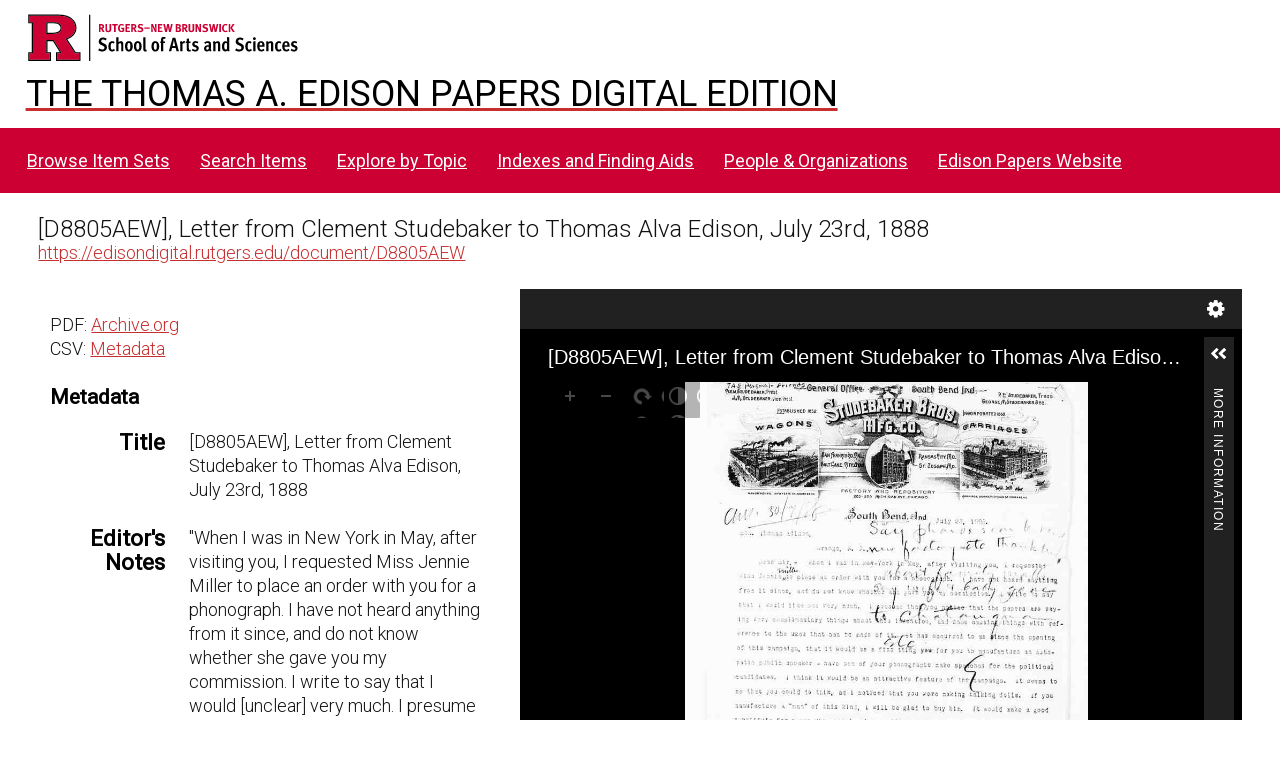

--- FILE ---
content_type: text/html; charset=UTF-8
request_url: https://edisondigital.rutgers.edu/document/D8805AEW
body_size: 29564
content:
<!DOCTYPE html><html lang="en-US">    <head>
        <meta charset="utf-8">
<meta name="viewport" content="width&#x3D;device-width,&#x20;initial-scale&#x3D;1">        <title>Thomas A. Edison Papers Image Edition · Thomas Edison Papers Digital Edition</title>        <link rel="icon">
<link href="&#x2F;application&#x2F;asset&#x2F;css&#x2F;iconfonts.css&#x3F;v&#x3D;4.1.1" media="screen" rel="stylesheet" type="text&#x2F;css">
<link href="&#x2F;&#x2F;fonts.googleapis.com&#x2F;css&#x3F;family&#x3D;Crimson&#x2B;Text&#x3A;400,400italic,700,700italic&#x7C;Roboto&#x3A;100,300,400&#x7C;Oswald&#x3A;100,300,400&#x7C;Bitter&#x3A;700" media="screen" rel="stylesheet" type="text&#x2F;css">
<link href="&#x2F;modules&#x2F;IiifServer&#x2F;asset&#x2F;css&#x2F;iiif-server.css&#x3F;v&#x3D;3.6.26" media="screen" rel="stylesheet" type="text&#x2F;css">
<link href="&#x2F;modules&#x2F;UniversalViewer&#x2F;asset&#x2F;vendor&#x2F;uv&#x2F;uv.css&#x3F;v&#x3D;3.6.11-4.2.1" media="screen" rel="stylesheet" type="text&#x2F;css">
<link href="&#x2F;modules&#x2F;UniversalViewer&#x2F;asset&#x2F;css&#x2F;universal-viewer.css&#x3F;v&#x3D;3.6.11-4.2.1" media="screen" rel="stylesheet" type="text&#x2F;css">
<link href="&#x2F;application&#x2F;asset&#x2F;css&#x2F;resource-page-blocks.css&#x3F;v&#x3D;4.1.1" media="screen" rel="stylesheet" type="text&#x2F;css">
<link href="&#x2F;modules&#x2F;BulkExport&#x2F;asset&#x2F;css&#x2F;bulk-export.css&#x3F;v&#x3D;3.4.30" media="screen" rel="stylesheet" type="text&#x2F;css">
<link href="&#x2F;themes&#x2F;centerrow&#x2F;asset&#x2F;css&#x2F;style.css&#x3F;v&#x3D;1.8.3" media="screen" rel="stylesheet" type="text&#x2F;css">
<link href="&#x2F;themes&#x2F;centerrow&#x2F;asset&#x2F;css&#x2F;custom.css&#x3F;v&#x3D;1.8.3" media="screen" rel="stylesheet" type="text&#x2F;css">
<link href="&#x2F;css-editor" media="screen" rel="stylesheet" type="text&#x2F;css">
<link href="&#x2F;modules&#x2F;DataTypeRdf&#x2F;asset&#x2F;css&#x2F;data-type-rdf-fix.css&#x3F;v&#x3D;3.4.14" media="screen" rel="stylesheet" type="text&#x2F;css">
<link href="&#x2F;modules&#x2F;EUCookieBar&#x2F;asset&#x2F;vendor&#x2F;jquery.cookiebar&#x2F;jquery.cookiebar.css&#x3F;v&#x3D;3.4.5" media="screen" rel="stylesheet" type="text&#x2F;css">                <script  src="https&#x3A;&#x2F;&#x2F;code.jquery.com&#x2F;jquery-3.6.2.min.js"></script>
<script  src="&#x2F;application&#x2F;asset&#x2F;js&#x2F;global.js&#x3F;v&#x3D;4.1.1"></script>
<script  src="&#x2F;themes&#x2F;centerrow&#x2F;asset&#x2F;js&#x2F;jquery-accessibleMegaMenu.js&#x3F;v&#x3D;1.8.3"></script>
<script  src="&#x2F;themes&#x2F;centerrow&#x2F;asset&#x2F;js&#x2F;centerrow.js&#x3F;v&#x3D;1.8.3"></script>
<script  defer="defer" src="&#x2F;modules&#x2F;UniversalViewer&#x2F;asset&#x2F;vendor&#x2F;uv&#x2F;umd&#x2F;UV.js&#x3F;v&#x3D;3.6.11-4.2.1"></script>
<script  defer="defer" src="&#x2F;modules&#x2F;UniversalViewer&#x2F;asset&#x2F;js&#x2F;uv.js&#x3F;v&#x3D;3.6.11-4.2.1"></script>
<script >
    //<!--
    if (typeof uvConfigs === 'undefined') {
    var uvConfigs = [];
}
uvConfigs.push({
    "id": "uv-1",
    "root": "/modules/UniversalViewer/asset/vendor/uv/",
    "manifest": "https://edisondigital.rutgers.edu/iiif/2/D8805AEW/manifest",
    "configUri": "/modules/UniversalViewer/asset/universal-viewer/uv-config.json",
    "embedded": false,
    "locales": [
        {
            "name": "en-GB"
        }
    ]
});
    //-->
</script>
<script  defer="defer" src="&#x2F;modules&#x2F;IiifServer&#x2F;asset&#x2F;js&#x2F;iiif-server.js&#x3F;v&#x3D;3.6.26"></script>
<script >
    //<!--
    
Omeka.jsTranslate = function(str) {
    var jsTranslations = {"Something went wrong":"Something went wrong","Make private":"Make private","Make public":"Make public","Expand":"Expand","Collapse":"Collapse","You have unsaved changes.":"You have unsaved changes.","Restore item set":"Restore item set","Close icon set":"Close icon set","Open icon set":"Open icon set","[Untitled]":"[Untitled]","Failed loading resource template from API":"Failed loading resource template from API","Restore property":"Restore property","There are no available pages.":"There are no available pages.","Please enter a valid language tag":"Please enter a valid language tag","Title":"Title","Description":"Description","Unknown block layout":"Unknown block layout","Required field must be completed":"Required field must be completed","Class":"Class","Collapse the list of groups of blocks":"Collapse the list of groups of blocks","Expand to display the list of groups of blocks":"Expand to display the list of groups of blocks","Insert Footnotes":"Insert Footnotes","Page metadata":"Page metadata","Please wait for previous group of blocks to be prepared before adding a new one.":"Please wait for previous group of blocks to be prepared before adding a new one.","This group does not contain any block.":"This group does not contain any block.","Url (deprecated)":"Url (deprecated)","Batch edit":"Batch edit","Advanced":"Advanced","The actions are processed in the order of the form. Be careful when mixing them.":"The actions are processed in the order of the form. Be careful when mixing them.","To convert values to\/from mapping markers, use module DataTypeGeometry.":"To convert values to\/from mapping markers, use module DataTypeGeometry.","Processes that manage files and remote data can be slow, so it is recommended to process it in background with \"batch edit all\", not \"batch edit selected\".":"Processes that manage files and remote data can be slow, so it is recommended to process it in background with \"batch edit all\", not \"batch edit selected\".","Remove mapping":"Remove mapping","A facet must have a name.":"A facet must have a name.","A column must have a name.":"A column must have a name.","A column must have a property.":"A column must have a property.","Error fetching browse markup.":"Error fetching browse markup.","Error fetching facet markup.":"Error fetching facet markup.","Error fetching category markup.":"Error fetching category markup.","Cannot show all. The result set is likely too large.":"Cannot show all. The result set is likely too large.","Loading results\u2026":"Loading results\u2026"};
    return (str in jsTranslations) ? jsTranslations[str] : str;
};
    //-->
</script>
<script  defer="defer" src="&#x2F;modules&#x2F;EUCookieBar&#x2F;asset&#x2F;vendor&#x2F;jquery.cookiebar&#x2F;jquery.cookiebar.js&#x3F;v&#x3D;3.4.5"></script>
<script  defer="defer" src="&#x2F;modules&#x2F;EUCookieBar&#x2F;asset&#x2F;js&#x2F;eu-cookie-bar.js&#x3F;v&#x3D;3.4.5"></script>
<script >
    //<!--
    var euCookieBarOptions = {"acceptButton":true,"acceptText":"OK","declineButton":false,"declineText":"Disable Cookies","policyButton":false,"policyText":"Privacy Policy","policyURL":"/","bottom":true,"fixed":true,"zindex":"99999","message":"<p>This site uses Google Analytics to track usage. By visiting this site, you accept the terms and conditions.</p>\r\n"};
    //-->
</script>        <style>
            .banner {
                height: ;
                align-items: center;
            }
                    @media screen and (max-width:640px) {
                .banner {
                    height: ;
                }
            }
                </style>
    <!-- Google tag (gtag.js) -->
<script async src="https://www.googletagmanager.com/gtag/js?id=G-87TNMJLZLF"></script>
<script>
  window.dataLayer = window.dataLayer || [];
  function gtag(){dataLayer.push(arguments);}
  gtag('js', new Date());

  gtag('config', 'G-87TNMJLZLF');
</script></head>

    <body class="item&#x20;resource&#x20;show">        <a id="skipnav" href="#content">Skip to main content</a>
                <div id="wrap">
            <header>
                <img class="site-title rutgers-logo" src="https://sas.rutgers.edu/media/templates/site/cassiopeia_sas/images/Rutgers-SAS-Logo.svg" alt="School of Arts and Sciences, Rutgers University">
                <a href="/s/v4" class="site-title">
                <h1>The Thomas A. Edison Papers Digital Edition</h1>
                <!--<img class="taep-logo" src="https://edisonlegacy.reclaim.hosting/omeka4/files/asset/409e7eae5397a681471c1a22dc6b87a4a9eb86b4.png" alt="Thomas A. Edison Papers, Rutgers University">-->
                </a>
                <div id="search-container">
                    
<form action="/index/search" id="search-form">
    <input type="text" name="fulltext_search" value=""
        placeholder="Search"
        aria-label="Search">
    <button type="submit">Search</button>
</form>
                    <button type="button" class="search-toggle" title="Toggle search"></button>
                </div>
                 <nav>
<ul class="navigation">
                                    <li class="">
            <a href="/item-set?page=1&sort_by=dcterms:identifier&sort_order=asc">Browse Item Sets</a>
                    </li>
                                    <li class="">
            <a href="/item/search">Search Items</a>
                    </li>
                                    <li class="">
            <a href="/explore">Explore by Topic</a>
                    </li>
                                    <li class="">
            <a href="/indexes">Indexes and Finding Aids</a>
                    </li>
                                    <li class="">
            <a href="/faceted-browse/1">People &amp; Organizations</a>
                    </li>
                                    <li class="">
            <a href="http://edison.rutgers.edu">Edison Papers Website</a>
                    </li>
    </ul>
</nav>
                            </header>

            <div id="content" role="main">
                

<p>
<div style="font-size:24px;">
[D8805AEW], Letter from Clement Studebaker to Thomas Alva Edison, July 23rd, 1888</div>
<a href="https://edisondigital.rutgers.edu/document/D8805AEW">https://edisondigital.rutgers.edu/document/D8805AEW</a>
</p>

<!--<h3>Item</h3>-->
<div class="main-content">
    
<div id="uv-1" class="uv universal-viewer viewer"></div>


<button class="button iiif-copy" type="button" title="Copy&#x20;IIIF&#x20;manifest&#x20;url&#x20;in&#x20;clipboard&#x20;to&#x20;use&#x20;in&#x20;any&#x20;IIIF&#x20;viewer." data-iiif-url="https&#x3A;&#x2F;&#x2F;edisondigital.rutgers.edu&#x2F;iiif&#x2F;2&#x2F;D8805AEW&#x2F;manifest" data-text-copied="IIIF&#x20;manifest&#x20;url&#x20;copied&#x20;in&#x20;clipboard&#x21;" data-text-failed="Unable to copy url in clipboard!"></button>
    </div>

<div class="sidebar">
    <p>
       	PDF: <a href="https://archive.org/details/edisonmicrofilm121/page/n439/mode/1up">Archive.org</a><br>	CSV: <a href="/item/D8805AEW.csv">Metadata</a><br>    </p>
    <h3>Metadata</h3>
    
<dl>
    <div class="property">
        <dt>
        Title                </dt>
                        <dd class="value" lang="">
                        <span class="value-content">[D8805AEW], Letter from Clement Studebaker to Thomas Alva Edison, July 23rd, 1888</span>
                                            </dd>
            </div>
    <div class="property">
        <dt>
        Editor&#039;s Notes                </dt>
                        <dd class="value" lang="">
                        <span class="value-content">&quot;When I was in New York in May, after visiting you, I requested Miss Jennie Miller to place an order with you for a phonograph.  I have not heard anything from it since, and do not know whether she gave you my commission.  I write to say that I would [unclear] very much.  I presume that you notice that the papers are saying very complimentary things about this invention, and some amusing things with reference to the uses that can be made of it.  It has occurred to me since the opening of this campaign, that it would be a fine thing for you to manufacture an automatic public speaker-have one of your phonographs take make speeches for the political candidates.  I think it would be an attractive feature of the campaign.  It seems to me that you could do this, as I noticed that you were making talking dolls.  If you manufacture a &#039;man&#039; of this kind, I will be glad to buy him.  It would make a good substitute for a man who cannot make a public speech. ### Mrs. Studebaker and I enjoyed our visit at your home and laboratory very much, and shall always remember it with great pleasure.  We hope we may have the pleasure of entertaining yourself and family at our home sometime.  I learn since we left New York that you have had an addition to your family.  I hope that Mrs. Edison and the baby are well. A part of our family are at Chautaugua, and others will go tomorrow night, leaving Mrs. Studebaker and myself alone at home.  Mrs. Studebaker joins me in kind regards to yourself and wife.  Very truly yours, &quot;Clem. Studebaker [Marginalia: &quot;Say [unclear] new factory etc. thank him about family matters Say wife + baby gone to Chataugua etc. E.&quot;]</span>
                                            </dd>
            </div>
    <div class="property">
        <dt>
        Author                </dt>
                        <dd class="value" lang="">
                        <span class="value-content"><a class="metadata-browse-direct-link" href="&#x2F;digital&#x2F;item&#x3F;Search&#x3D;&amp;property&#x25;5B0&#x25;5D&#x25;5Bproperty&#x25;5D&#x3D;2&amp;property&#x25;5B0&#x25;5D&#x25;5Btype&#x25;5D&#x3D;eq&amp;property&#x25;5B0&#x25;5D&#x25;5Btext&#x25;5D&#x3D;Studebaker,&#x25;20Clement">Studebaker, Clement</a></span>
                                            </dd>
            </div>
    <div class="property">
        <dt>
        Recipient                </dt>
                        <dd class="value" lang="">
                        <span class="value-content"><a class="metadata-browse-direct-link" href="&#x2F;digital&#x2F;item&#x3F;Search&#x3D;&amp;property&#x25;5B0&#x25;5D&#x25;5Bproperty&#x25;5D&#x3D;77&amp;property&#x25;5B0&#x25;5D&#x25;5Btype&#x25;5D&#x3D;eq&amp;property&#x25;5B0&#x25;5D&#x25;5Btext&#x25;5D&#x3D;Edison,&#x25;20Thomas&#x25;20Alva">Edison, Thomas Alva</a></span>
                                            </dd>
            </div>
    <div class="property">
        <dt>
        Mentioned                </dt>
                        <dd class="value" lang="">
                        <span class="value-content"><a class="metadata-browse-direct-link" href="&#x2F;digital&#x2F;item&#x3F;Search&#x3D;&amp;property&#x25;5B0&#x25;5D&#x25;5Bproperty&#x25;5D&#x3D;13&amp;property&#x25;5B0&#x25;5D&#x25;5Btype&#x25;5D&#x3D;eq&amp;property&#x25;5B0&#x25;5D&#x25;5Btext&#x25;5D&#x3D;Chautauqua&#x25;20Institution">Chautauqua Institution</a></span>
                                            </dd>
                        <dd class="value" lang="">
                        <span class="value-content"><a class="metadata-browse-direct-link" href="&#x2F;digital&#x2F;item&#x3F;Search&#x3D;&amp;property&#x25;5B0&#x25;5D&#x25;5Bproperty&#x25;5D&#x3D;13&amp;property&#x25;5B0&#x25;5D&#x25;5Btype&#x25;5D&#x3D;eq&amp;property&#x25;5B0&#x25;5D&#x25;5Btext&#x25;5D&#x3D;Miller,&#x25;20Jane&#x25;20Eliza">Miller, Jane Eliza</a></span>
                                            </dd>
                        <dd class="value" lang="">
                        <span class="value-content"><a class="metadata-browse-direct-link" href="&#x2F;digital&#x2F;item&#x3F;Search&#x3D;&amp;property&#x25;5B0&#x25;5D&#x25;5Bproperty&#x25;5D&#x3D;13&amp;property&#x25;5B0&#x25;5D&#x25;5Btype&#x25;5D&#x3D;eq&amp;property&#x25;5B0&#x25;5D&#x25;5Btext&#x25;5D&#x3D;Edison,&#x25;20Mina&#x25;20Miller&#x25;20&#x28;Mrs&#x25;20Thomas&#x25;20A.&#x29;">Edison, Mina Miller (Mrs Thomas A.)</a></span>
                                            </dd>
            </div>
    <div class="property">
        <dt>
        Date                </dt>
                        <dd class="value" lang="">
                        <span class="value-content">1888-07-23</span>
                                            </dd>
            </div>
    <div class="property">
        <dt>
        Type                </dt>
                        <dd class="value" lang="">
                        <span class="value-content"><a class="metadata-browse-direct-link" href="&#x2F;digital&#x2F;item&#x3F;Search&#x3D;&amp;property&#x25;5B0&#x25;5D&#x25;5Bproperty&#x25;5D&#x3D;8&amp;property&#x25;5B0&#x25;5D&#x25;5Btype&#x25;5D&#x3D;eq&amp;property&#x25;5B0&#x25;5D&#x25;5Btext&#x25;5D&#x3D;Letter">Letter</a></span>
                                            </dd>
            </div>
    <div class="property">
        <dt>
        Subject                </dt>
                        <dd class="value" lang="">
                        <span class="value-content"><a class="metadata-browse-direct-link" href="&#x2F;digital&#x2F;item&#x3F;Search&#x3D;&amp;property&#x25;5B0&#x25;5D&#x25;5Bproperty&#x25;5D&#x3D;3&amp;property&#x25;5B0&#x25;5D&#x25;5Btype&#x25;5D&#x3D;eq&amp;property&#x25;5B0&#x25;5D&#x25;5Btext&#x25;5D&#x3D;Edison-Miller&#x25;20family">Edison-Miller family</a></span>
                                            </dd>
                        <dd class="value" lang="">
                        <span class="value-content"><a class="metadata-browse-direct-link" href="&#x2F;digital&#x2F;item&#x3F;Search&#x3D;&amp;property&#x25;5B0&#x25;5D&#x25;5Bproperty&#x25;5D&#x3D;3&amp;property&#x25;5B0&#x25;5D&#x25;5Btype&#x25;5D&#x3D;eq&amp;property&#x25;5B0&#x25;5D&#x25;5Btext&#x25;5D&#x3D;Cylinder&#x25;20phonograph">Cylinder phonograph</a></span>
                                            </dd>
                        <dd class="value" lang="">
                        <span class="value-content"><a class="metadata-browse-direct-link" href="&#x2F;digital&#x2F;item&#x3F;Search&#x3D;&amp;property&#x25;5B0&#x25;5D&#x25;5Bproperty&#x25;5D&#x3D;3&amp;property&#x25;5B0&#x25;5D&#x25;5Btype&#x25;5D&#x3D;eq&amp;property&#x25;5B0&#x25;5D&#x25;5Btext&#x25;5D&#x3D;Phonograph&#x25;20equipment&#x25;20and&#x25;20accessories">Phonograph equipment and accessories</a></span>
                                            </dd>
            </div>
    <div class="property">
        <dt>
        Folder ID                </dt>
                        <dd class="value" lang="">
                        <span class="value-content">[D8805-F] Document File Series -- 1888</span>
                                            </dd>
            </div>
    <div class="property">
        <dt>
        Microfilm ID                </dt>
                        <dd class="value" lang="">
                        <span class="value-content">121:429</span>
                                            </dd>
            </div>
    <div class="property">
        <dt>
        Document ID                </dt>
                        <dd class="value" lang="">
                        <span class="value-content">D8805AEW</span>
                                            </dd>
            </div>
    <div class="property">
        <dt>
        URL                </dt>
                        <dd class="value uri" lang="">
                        <span class="value-content"><a class="uri-value-link" target="_blank" href="https&#x3A;&#x2F;&#x2F;edisondigital.rutgers.edu&#x2F;document&#x2F;D8805AEW">https://edisondigital.rutgers.edu/document/D8805AEW</a></span>
                                            </dd>
            </div>
    <div class="property">
        <dt>
        Rights                </dt>
                        <dd class="value" lang="">
                        <span class="value-content"><a class="metadata-browse-direct-link" href="&#x2F;digital&#x2F;item&#x3F;Search&#x3D;&amp;property&#x25;5B0&#x25;5D&#x25;5Bproperty&#x25;5D&#x3D;15&amp;property&#x25;5B0&#x25;5D&#x25;5Btype&#x25;5D&#x3D;eq&amp;property&#x25;5B0&#x25;5D&#x25;5Btext&#x25;5D&#x3D;Thomas&#x25;20Edison&#x25;20National&#x25;20Historical&#x25;20Park">Thomas Edison National Historical Park</a></span>
                                            </dd>
            </div>
    <div class="property">
        <dt>
        Publisher                </dt>
                        <dd class="value" lang="">
                        <span class="value-content">Thomas A. Edison Papers, School of Arts and Sciences, Rutgers University</span>
                                            </dd>
            </div>
    <div class="property">
        <dt>
        License                </dt>
                        <dd class="value" lang="">
                        <span class="value-content">CC0 1.0 Universal</span>
                                            </dd>
            </div>
    <div class="property">
        <dt>
        Has Version                </dt>
                        <dd class="value uri" lang="">
                        <span class="value-content"><a class="uri-value-link" target="_blank" href="https&#x3A;&#x2F;&#x2F;archive.org&#x2F;details&#x2F;edisonmicrofilm121&#x2F;page&#x2F;n439&#x2F;mode&#x2F;1up">Archive.org Viewer, Microfilm Series Reel 121</a></span>
                                            </dd>
            </div>
</dl>
<dl class="item-sets">
    <div class="property">
        <dt>Item sets</dt>
                <dd class="value">
            <a href="/folder/D8805-F">[D8805-F] (D-88-05) Edison, T.A. -- General</a>
        </dd>
            </div>
</dl>
</div>
<div style="clear:both;"></div>
<script type="application/ld+json">{"@context":"https:\/\/edisondigital.rutgers.edu\/api-context","@id":"https:\/\/edisondigital.rutgers.edu\/api\/items\/44666","@type":"o:Item","o:id":44666,"o:is_public":true,"o:owner":{"@id":"https:\/\/edisondigital.rutgers.edu\/api\/users\/1","o:id":1},"o:resource_class":null,"o:resource_template":{"@id":"https:\/\/edisondigital.rutgers.edu\/api\/resource_templates\/1","o:id":1},"o:thumbnail":null,"o:title":"[D8805AEW], Letter from Clement Studebaker to Thomas Alva Edison, July 23rd, 1888","thumbnail_display_urls":{"large":"https:\/\/edisondigital.rutgers.edu\/files\/large\/D8805AEW\/eq0418.jpg","medium":"https:\/\/edisondigital.rutgers.edu\/files\/medium\/D8805AEW\/eq0418.jpg","square":"https:\/\/edisondigital.rutgers.edu\/files\/square\/D8805AEW\/eq0418.jpg"},"o:created":{"@value":"2019-06-11T06:39:37+00:00","@type":"http:\/\/www.w3.org\/2001\/XMLSchema#dateTime"},"o:modified":{"@value":"2025-08-28T15:59:32+00:00","@type":"http:\/\/www.w3.org\/2001\/XMLSchema#dateTime"},"o:primary_media":{"@id":"https:\/\/edisondigital.rutgers.edu\/api\/media\/227542","o:id":227542},"o:media":[{"@id":"https:\/\/edisondigital.rutgers.edu\/api\/media\/227542","o:id":227542}],"o:item_set":[{"@id":"https:\/\/edisondigital.rutgers.edu\/api\/item_sets\/155923","o:id":155923}],"o:site":[{"@id":"https:\/\/edisondigital.rutgers.edu\/api\/sites\/1","o:id":1}],"dcterms:title":[{"type":"literal","property_id":1,"property_label":"Title","is_public":true,"@value":"[D8805AEW], Letter from Clement Studebaker to Thomas Alva Edison, July 23rd, 1888"}],"dcterms:abstract":[{"type":"literal","property_id":19,"property_label":"Abstract","is_public":true,"@value":"\"When I was in New York in May, after visiting you, I requested Miss Jennie Miller to place an order with you for a phonograph.  I have not heard anything from it since, and do not know whether she gave you my commission.  I write to say that I would [unclear] very much.  I presume that you notice that the papers are saying very complimentary things about this invention, and some amusing things with reference to the uses that can be made of it.  It has occurred to me since the opening of this campaign, that it would be a fine thing for you to manufacture an automatic public speaker-have one of your phonographs take make speeches for the political candidates.  I think it would be an attractive feature of the campaign.  It seems to me that you could do this, as I noticed that you were making talking dolls.  If you manufacture a 'man' of this kind, I will be glad to buy him.  It would make a good substitute for a man who cannot make a public speech. ### Mrs. Studebaker and I enjoyed our visit at your home and laboratory very much, and shall always remember it with great pleasure.  We hope we may have the pleasure of entertaining yourself and family at our home sometime.  I learn since we left New York that you have had an addition to your family.  I hope that Mrs. Edison and the baby are well. A part of our family are at Chautaugua, and others will go tomorrow night, leaving Mrs. Studebaker and myself alone at home.  Mrs. Studebaker joins me in kind regards to yourself and wife.  Very truly yours, \"Clem. Studebaker [Marginalia: \"Say [unclear] new factory etc. thank him about family matters Say wife + baby gone to Chataugua etc. E.\"]"}],"dcterms:creator":[{"type":"literal","property_id":2,"property_label":"Creator","is_public":true,"@value":"Studebaker, Clement"}],"bibo:recipient":[{"type":"literal","property_id":77,"property_label":"recipient","is_public":true,"@value":"Edison, Thomas Alva"}],"dcterms:relation":[{"type":"literal","property_id":13,"property_label":"Relation","is_public":true,"@value":"Chautauqua Institution"},{"type":"literal","property_id":13,"property_label":"Relation","is_public":true,"@value":"Miller, Jane Eliza"},{"type":"literal","property_id":13,"property_label":"Relation","is_public":true,"@value":"Edison, Mina Miller (Mrs Thomas A.)"}],"dcterms:date":[{"type":"literal","property_id":7,"property_label":"Date","is_public":true,"@value":"1888-07-23"}],"dcterms:type":[{"type":"literal","property_id":8,"property_label":"Type","is_public":true,"@value":"Letter"}],"dcterms:subject":[{"type":"literal","property_id":3,"property_label":"Subject","is_public":true,"@value":"Edison-Miller family"},{"type":"literal","property_id":3,"property_label":"Subject","is_public":true,"@value":"Cylinder phonograph"},{"type":"literal","property_id":3,"property_label":"Subject","is_public":true,"@value":"Phonograph equipment and accessories"}],"dcterms:isPartOf":[{"type":"literal","property_id":33,"property_label":"Is Part Of","is_public":true,"@value":"[D8805-F] Document File Series -- 1888"}],"dcterms:source":[{"type":"literal","property_id":11,"property_label":"Source","is_public":true,"@value":"121:429"}],"dcterms:identifier":[{"type":"literal","property_id":10,"property_label":"Identifier","is_public":true,"@value":"D8805AEW"}],"bibo:uri":[{"type":"uri","property_id":121,"property_label":"uri","is_public":true,"@id":"https:\/\/edisondigital.rutgers.edu\/document\/D8805AEW","o:label":"https:\/\/edisondigital.rutgers.edu\/document\/D8805AEW"}],"dcterms:rights":[{"type":"literal","property_id":15,"property_label":"Rights","is_public":true,"@value":"Thomas Edison National Historical Park"}],"dcterms:publisher":[{"type":"literal","property_id":5,"property_label":"Publisher","is_public":true,"@value":"Thomas A. Edison Papers, School of Arts and Sciences, Rutgers University"}],"dcterms:license":[{"type":"literal","property_id":49,"property_label":"License","is_public":true,"@value":"CC0 1.0 Universal"}],"dcterms:created":[{"type":"numeric:timestamp","property_id":20,"property_label":"Date Created","is_public":true,"@value":"1888-07-23","@type":"http:\/\/www.w3.org\/2001\/XMLSchema#date"}],"dcterms:hasVersion":[{"type":"uri","property_id":28,"property_label":"Has Version","is_public":true,"@id":"https:\/\/archive.org\/details\/edisonmicrofilm121\/page\/n439\/mode\/1up","o:label":"Archive.org Viewer, Microfilm Series Reel 121"}]}</script>
<div class="bulk-export ">
        <h4>Export</h4>
        <ul class="value exporters">
            <li><a download="44666.csv class="exporter download-csv" href="&#x2F;item&#x2F;44666.csv" title="Download&#x20;as&#x20;csv">csv</a></li>
            <li><a download="44666.json-ld class="exporter download-json-ld" href="&#x2F;item&#x2F;44666.json-ld" title="Download&#x20;as&#x20;json-ld">json-ld</a></li>
            <li><a download="44666.ods class="exporter download-ods" href="&#x2F;item&#x2F;44666.ods" title="Download&#x20;as&#x20;spreadsheet&#x20;ods">ods</a></li>
            <li><a download="44666.tsv class="exporter download-tsv" href="&#x2F;item&#x2F;44666.tsv" title="Download&#x20;as&#x20;tsv">tsv</a></li>
            <li><a download="44666.txt class="exporter download-txt" href="&#x2F;item&#x2F;44666.txt" title="Download&#x20;as&#x20;txt">txt</a></li>
        </ul>
</div>
            </div>

            <footer class="site-footer">
        		<p><br><p>The Thomas A. Edison Papers is a project that narrates Edison's life and work through his documents.</p>
        	  	<p>Federal funding provided by<br>
        		<img id="neh-logo" src="https://edisondigital.rutgers.edu/files/asset/9f56a48869a5ff26ff889751bf7f5e7c7b4bb5fb.jpg" style="width:300px;border:10px solid white;border-radius:10px;margin-top:10px;"  alt="National Endowment for the Humanities">
        	  	<br>																		
        	  	<img id="nhprc-logo" src="https://edisondigital.rutgers.edu/files/asset/928a61ce131f35a19397840bbab6207e02b8b16e.png" alt="National Archives - National Historical Publications &amp; Records Commission" style="width:300px;border:10px solid white; border-radius:10px;">
        	  	</p>		                
                                Powered by Omeka S                            </footer>
        </div>
        <script type="text/javascript">
        jQuery(document).ready(function () {
            CenterRow.mobileMenu();
            CenterRow.megaMenu();
        });
        </script>
    </body>
</html>
